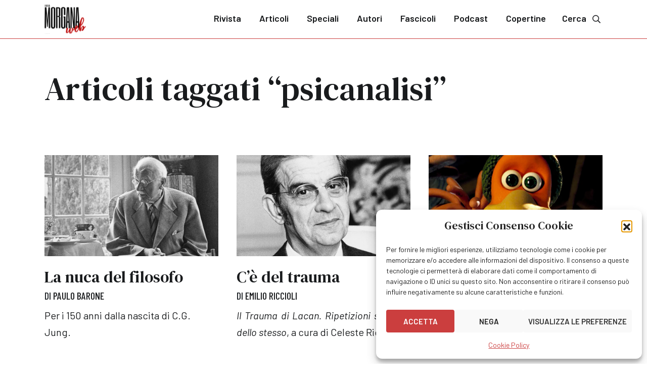

--- FILE ---
content_type: text/html; charset=UTF-8
request_url: https://www.fatamorganaweb.it/tag/psicanalisi/
body_size: 11336
content:
	<!doctype html>
<!--[if lt IE 9]><html class="no-js no-svg ie lt-ie9 lt-ie8 lt-ie7" lang="it-IT"> <![endif]-->
<!--[if IE 9]><html class="no-js no-svg ie ie9 lt-ie9 lt-ie8" lang="it-IT"> <![endif]-->
<!--[if gt IE 9]><!--><html class="no-js no-svg" lang="it-IT"> <!--<![endif]-->
<head>
    <meta charset="UTF-8" />
    <meta name="description" content="">
    <meta http-equiv="Content-Type" content="text/html; charset=UTF-8" />
    <meta http-equiv="X-UA-Compatible" content="IE=edge">
	<meta name="viewport" content="height=device-height, width=device-width, initial-scale=1.0, minimum-scale=1.0, maximum-scale=1.0, user-scalable=no, target-densitydpi=device-dpi">
	<meta name="theme-color" content="#ffffff">
    <meta name='robots' content='index, follow, max-image-preview:large, max-snippet:-1, max-video-preview:-1' />

	<!-- This site is optimized with the Yoast SEO plugin v26.3 - https://yoast.com/wordpress/plugins/seo/ -->
	<title>psicanalisi &#8211; Fata Morgana Web</title>
	<link rel="canonical" href="https://www.fatamorganaweb.it/tag/psicanalisi/" />
	<meta property="og:locale" content="it_IT" />
	<meta property="og:type" content="article" />
	<meta property="og:title" content="psicanalisi &#8211; Fata Morgana Web" />
	<meta property="og:url" content="https://www.fatamorganaweb.it/tag/psicanalisi/" />
	<meta property="og:site_name" content="Fata Morgana Web" />
	<meta property="og:image" content="https://www.fatamorganaweb.it/wp-content/uploads/2023/10/fatamorganaweb.png" />
	<meta property="og:image:width" content="1200" />
	<meta property="og:image:height" content="675" />
	<meta property="og:image:type" content="image/png" />
	<meta name="twitter:card" content="summary_large_image" />
	<meta name="twitter:site" content="@FataMorganaWeb" />
	<!-- / Yoast SEO plugin. -->


<link rel='dns-prefetch' href='//www.googletagmanager.com' />
<style id='wp-img-auto-sizes-contain-inline-css' type='text/css'>
img:is([sizes=auto i],[sizes^="auto," i]){contain-intrinsic-size:3000px 1500px}
/*# sourceURL=wp-img-auto-sizes-contain-inline-css */
</style>
<style id='wp-block-library-inline-css' type='text/css'>
:root{--wp-block-synced-color:#7a00df;--wp-block-synced-color--rgb:122,0,223;--wp-bound-block-color:var(--wp-block-synced-color);--wp-editor-canvas-background:#ddd;--wp-admin-theme-color:#007cba;--wp-admin-theme-color--rgb:0,124,186;--wp-admin-theme-color-darker-10:#006ba1;--wp-admin-theme-color-darker-10--rgb:0,107,160.5;--wp-admin-theme-color-darker-20:#005a87;--wp-admin-theme-color-darker-20--rgb:0,90,135;--wp-admin-border-width-focus:2px}@media (min-resolution:192dpi){:root{--wp-admin-border-width-focus:1.5px}}.wp-element-button{cursor:pointer}:root .has-very-light-gray-background-color{background-color:#eee}:root .has-very-dark-gray-background-color{background-color:#313131}:root .has-very-light-gray-color{color:#eee}:root .has-very-dark-gray-color{color:#313131}:root .has-vivid-green-cyan-to-vivid-cyan-blue-gradient-background{background:linear-gradient(135deg,#00d084,#0693e3)}:root .has-purple-crush-gradient-background{background:linear-gradient(135deg,#34e2e4,#4721fb 50%,#ab1dfe)}:root .has-hazy-dawn-gradient-background{background:linear-gradient(135deg,#faaca8,#dad0ec)}:root .has-subdued-olive-gradient-background{background:linear-gradient(135deg,#fafae1,#67a671)}:root .has-atomic-cream-gradient-background{background:linear-gradient(135deg,#fdd79a,#004a59)}:root .has-nightshade-gradient-background{background:linear-gradient(135deg,#330968,#31cdcf)}:root .has-midnight-gradient-background{background:linear-gradient(135deg,#020381,#2874fc)}:root{--wp--preset--font-size--normal:16px;--wp--preset--font-size--huge:42px}.has-regular-font-size{font-size:1em}.has-larger-font-size{font-size:2.625em}.has-normal-font-size{font-size:var(--wp--preset--font-size--normal)}.has-huge-font-size{font-size:var(--wp--preset--font-size--huge)}.has-text-align-center{text-align:center}.has-text-align-left{text-align:left}.has-text-align-right{text-align:right}.has-fit-text{white-space:nowrap!important}#end-resizable-editor-section{display:none}.aligncenter{clear:both}.items-justified-left{justify-content:flex-start}.items-justified-center{justify-content:center}.items-justified-right{justify-content:flex-end}.items-justified-space-between{justify-content:space-between}.screen-reader-text{border:0;clip-path:inset(50%);height:1px;margin:-1px;overflow:hidden;padding:0;position:absolute;width:1px;word-wrap:normal!important}.screen-reader-text:focus{background-color:#ddd;clip-path:none;color:#444;display:block;font-size:1em;height:auto;left:5px;line-height:normal;padding:15px 23px 14px;text-decoration:none;top:5px;width:auto;z-index:100000}html :where(.has-border-color){border-style:solid}html :where([style*=border-top-color]){border-top-style:solid}html :where([style*=border-right-color]){border-right-style:solid}html :where([style*=border-bottom-color]){border-bottom-style:solid}html :where([style*=border-left-color]){border-left-style:solid}html :where([style*=border-width]){border-style:solid}html :where([style*=border-top-width]){border-top-style:solid}html :where([style*=border-right-width]){border-right-style:solid}html :where([style*=border-bottom-width]){border-bottom-style:solid}html :where([style*=border-left-width]){border-left-style:solid}html :where(img[class*=wp-image-]){height:auto;max-width:100%}:where(figure){margin:0 0 1em}html :where(.is-position-sticky){--wp-admin--admin-bar--position-offset:var(--wp-admin--admin-bar--height,0px)}@media screen and (max-width:600px){html :where(.is-position-sticky){--wp-admin--admin-bar--position-offset:0px}}

/*# sourceURL=wp-block-library-inline-css */
</style><style id='global-styles-inline-css' type='text/css'>
:root{--wp--preset--aspect-ratio--square: 1;--wp--preset--aspect-ratio--4-3: 4/3;--wp--preset--aspect-ratio--3-4: 3/4;--wp--preset--aspect-ratio--3-2: 3/2;--wp--preset--aspect-ratio--2-3: 2/3;--wp--preset--aspect-ratio--16-9: 16/9;--wp--preset--aspect-ratio--9-16: 9/16;--wp--preset--color--black: #000000;--wp--preset--color--cyan-bluish-gray: #abb8c3;--wp--preset--color--white: #ffffff;--wp--preset--color--pale-pink: #f78da7;--wp--preset--color--vivid-red: #cf2e2e;--wp--preset--color--luminous-vivid-orange: #ff6900;--wp--preset--color--luminous-vivid-amber: #fcb900;--wp--preset--color--light-green-cyan: #7bdcb5;--wp--preset--color--vivid-green-cyan: #00d084;--wp--preset--color--pale-cyan-blue: #8ed1fc;--wp--preset--color--vivid-cyan-blue: #0693e3;--wp--preset--color--vivid-purple: #9b51e0;--wp--preset--color--default: #191b1d;--wp--preset--color--red: #cb3e3e;--wp--preset--color--red-accent: #ff4e4e;--wp--preset--color--red-light: #e5dada;--wp--preset--color--red-extra-light: #faf0f0;--wp--preset--color--blue: #ebf3f5;--wp--preset--color--gray-dark: #474c52;--wp--preset--color--gray-medium: #6e7780;--wp--preset--color--gray-light: #c9cfd6;--wp--preset--color--gray-extra-light: #eff2f4;--wp--preset--gradient--vivid-cyan-blue-to-vivid-purple: linear-gradient(135deg,rgb(6,147,227) 0%,rgb(155,81,224) 100%);--wp--preset--gradient--light-green-cyan-to-vivid-green-cyan: linear-gradient(135deg,rgb(122,220,180) 0%,rgb(0,208,130) 100%);--wp--preset--gradient--luminous-vivid-amber-to-luminous-vivid-orange: linear-gradient(135deg,rgb(252,185,0) 0%,rgb(255,105,0) 100%);--wp--preset--gradient--luminous-vivid-orange-to-vivid-red: linear-gradient(135deg,rgb(255,105,0) 0%,rgb(207,46,46) 100%);--wp--preset--gradient--very-light-gray-to-cyan-bluish-gray: linear-gradient(135deg,rgb(238,238,238) 0%,rgb(169,184,195) 100%);--wp--preset--gradient--cool-to-warm-spectrum: linear-gradient(135deg,rgb(74,234,220) 0%,rgb(151,120,209) 20%,rgb(207,42,186) 40%,rgb(238,44,130) 60%,rgb(251,105,98) 80%,rgb(254,248,76) 100%);--wp--preset--gradient--blush-light-purple: linear-gradient(135deg,rgb(255,206,236) 0%,rgb(152,150,240) 100%);--wp--preset--gradient--blush-bordeaux: linear-gradient(135deg,rgb(254,205,165) 0%,rgb(254,45,45) 50%,rgb(107,0,62) 100%);--wp--preset--gradient--luminous-dusk: linear-gradient(135deg,rgb(255,203,112) 0%,rgb(199,81,192) 50%,rgb(65,88,208) 100%);--wp--preset--gradient--pale-ocean: linear-gradient(135deg,rgb(255,245,203) 0%,rgb(182,227,212) 50%,rgb(51,167,181) 100%);--wp--preset--gradient--electric-grass: linear-gradient(135deg,rgb(202,248,128) 0%,rgb(113,206,126) 100%);--wp--preset--gradient--midnight: linear-gradient(135deg,rgb(2,3,129) 0%,rgb(40,116,252) 100%);--wp--preset--font-size--small: 13px;--wp--preset--font-size--medium: 20px;--wp--preset--font-size--large: 36px;--wp--preset--font-size--x-large: 42px;--wp--preset--spacing--20: 0.44rem;--wp--preset--spacing--30: 0.67rem;--wp--preset--spacing--40: 1rem;--wp--preset--spacing--50: 1.5rem;--wp--preset--spacing--60: 2.25rem;--wp--preset--spacing--70: 3.38rem;--wp--preset--spacing--80: 5.06rem;--wp--preset--shadow--natural: 6px 6px 9px rgba(0, 0, 0, 0.2);--wp--preset--shadow--deep: 12px 12px 50px rgba(0, 0, 0, 0.4);--wp--preset--shadow--sharp: 6px 6px 0px rgba(0, 0, 0, 0.2);--wp--preset--shadow--outlined: 6px 6px 0px -3px rgb(255, 255, 255), 6px 6px rgb(0, 0, 0);--wp--preset--shadow--crisp: 6px 6px 0px rgb(0, 0, 0);}:where(.is-layout-flex){gap: 0.5em;}:where(.is-layout-grid){gap: 0.5em;}body .is-layout-flex{display: flex;}.is-layout-flex{flex-wrap: wrap;align-items: center;}.is-layout-flex > :is(*, div){margin: 0;}body .is-layout-grid{display: grid;}.is-layout-grid > :is(*, div){margin: 0;}:where(.wp-block-columns.is-layout-flex){gap: 2em;}:where(.wp-block-columns.is-layout-grid){gap: 2em;}:where(.wp-block-post-template.is-layout-flex){gap: 1.25em;}:where(.wp-block-post-template.is-layout-grid){gap: 1.25em;}.has-black-color{color: var(--wp--preset--color--black) !important;}.has-cyan-bluish-gray-color{color: var(--wp--preset--color--cyan-bluish-gray) !important;}.has-white-color{color: var(--wp--preset--color--white) !important;}.has-pale-pink-color{color: var(--wp--preset--color--pale-pink) !important;}.has-vivid-red-color{color: var(--wp--preset--color--vivid-red) !important;}.has-luminous-vivid-orange-color{color: var(--wp--preset--color--luminous-vivid-orange) !important;}.has-luminous-vivid-amber-color{color: var(--wp--preset--color--luminous-vivid-amber) !important;}.has-light-green-cyan-color{color: var(--wp--preset--color--light-green-cyan) !important;}.has-vivid-green-cyan-color{color: var(--wp--preset--color--vivid-green-cyan) !important;}.has-pale-cyan-blue-color{color: var(--wp--preset--color--pale-cyan-blue) !important;}.has-vivid-cyan-blue-color{color: var(--wp--preset--color--vivid-cyan-blue) !important;}.has-vivid-purple-color{color: var(--wp--preset--color--vivid-purple) !important;}.has-black-background-color{background-color: var(--wp--preset--color--black) !important;}.has-cyan-bluish-gray-background-color{background-color: var(--wp--preset--color--cyan-bluish-gray) !important;}.has-white-background-color{background-color: var(--wp--preset--color--white) !important;}.has-pale-pink-background-color{background-color: var(--wp--preset--color--pale-pink) !important;}.has-vivid-red-background-color{background-color: var(--wp--preset--color--vivid-red) !important;}.has-luminous-vivid-orange-background-color{background-color: var(--wp--preset--color--luminous-vivid-orange) !important;}.has-luminous-vivid-amber-background-color{background-color: var(--wp--preset--color--luminous-vivid-amber) !important;}.has-light-green-cyan-background-color{background-color: var(--wp--preset--color--light-green-cyan) !important;}.has-vivid-green-cyan-background-color{background-color: var(--wp--preset--color--vivid-green-cyan) !important;}.has-pale-cyan-blue-background-color{background-color: var(--wp--preset--color--pale-cyan-blue) !important;}.has-vivid-cyan-blue-background-color{background-color: var(--wp--preset--color--vivid-cyan-blue) !important;}.has-vivid-purple-background-color{background-color: var(--wp--preset--color--vivid-purple) !important;}.has-black-border-color{border-color: var(--wp--preset--color--black) !important;}.has-cyan-bluish-gray-border-color{border-color: var(--wp--preset--color--cyan-bluish-gray) !important;}.has-white-border-color{border-color: var(--wp--preset--color--white) !important;}.has-pale-pink-border-color{border-color: var(--wp--preset--color--pale-pink) !important;}.has-vivid-red-border-color{border-color: var(--wp--preset--color--vivid-red) !important;}.has-luminous-vivid-orange-border-color{border-color: var(--wp--preset--color--luminous-vivid-orange) !important;}.has-luminous-vivid-amber-border-color{border-color: var(--wp--preset--color--luminous-vivid-amber) !important;}.has-light-green-cyan-border-color{border-color: var(--wp--preset--color--light-green-cyan) !important;}.has-vivid-green-cyan-border-color{border-color: var(--wp--preset--color--vivid-green-cyan) !important;}.has-pale-cyan-blue-border-color{border-color: var(--wp--preset--color--pale-cyan-blue) !important;}.has-vivid-cyan-blue-border-color{border-color: var(--wp--preset--color--vivid-cyan-blue) !important;}.has-vivid-purple-border-color{border-color: var(--wp--preset--color--vivid-purple) !important;}.has-vivid-cyan-blue-to-vivid-purple-gradient-background{background: var(--wp--preset--gradient--vivid-cyan-blue-to-vivid-purple) !important;}.has-light-green-cyan-to-vivid-green-cyan-gradient-background{background: var(--wp--preset--gradient--light-green-cyan-to-vivid-green-cyan) !important;}.has-luminous-vivid-amber-to-luminous-vivid-orange-gradient-background{background: var(--wp--preset--gradient--luminous-vivid-amber-to-luminous-vivid-orange) !important;}.has-luminous-vivid-orange-to-vivid-red-gradient-background{background: var(--wp--preset--gradient--luminous-vivid-orange-to-vivid-red) !important;}.has-very-light-gray-to-cyan-bluish-gray-gradient-background{background: var(--wp--preset--gradient--very-light-gray-to-cyan-bluish-gray) !important;}.has-cool-to-warm-spectrum-gradient-background{background: var(--wp--preset--gradient--cool-to-warm-spectrum) !important;}.has-blush-light-purple-gradient-background{background: var(--wp--preset--gradient--blush-light-purple) !important;}.has-blush-bordeaux-gradient-background{background: var(--wp--preset--gradient--blush-bordeaux) !important;}.has-luminous-dusk-gradient-background{background: var(--wp--preset--gradient--luminous-dusk) !important;}.has-pale-ocean-gradient-background{background: var(--wp--preset--gradient--pale-ocean) !important;}.has-electric-grass-gradient-background{background: var(--wp--preset--gradient--electric-grass) !important;}.has-midnight-gradient-background{background: var(--wp--preset--gradient--midnight) !important;}.has-small-font-size{font-size: var(--wp--preset--font-size--small) !important;}.has-medium-font-size{font-size: var(--wp--preset--font-size--medium) !important;}.has-large-font-size{font-size: var(--wp--preset--font-size--large) !important;}.has-x-large-font-size{font-size: var(--wp--preset--font-size--x-large) !important;}
/*# sourceURL=global-styles-inline-css */
</style>

<style id='classic-theme-styles-inline-css' type='text/css'>
/*! This file is auto-generated */
.wp-block-button__link{color:#fff;background-color:#32373c;border-radius:9999px;box-shadow:none;text-decoration:none;padding:calc(.667em + 2px) calc(1.333em + 2px);font-size:1.125em}.wp-block-file__button{background:#32373c;color:#fff;text-decoration:none}
/*# sourceURL=/wp-includes/css/classic-themes.min.css */
</style>
<link rel='stylesheet' id='editorskit-frontend-css' href='https://www.fatamorganaweb.it/wp-content/plugins/block-options/build/style.build.css?ver=new' type='text/css' media='all' />
<link rel='stylesheet' id='cmplz-general-css' href='https://www.fatamorganaweb.it/wp-content/plugins/complianz-gdpr/assets/css/cookieblocker.min.css?ver=1762971776' type='text/css' media='all' />
<link rel='stylesheet' id='fatamorganaweb-style-css' href='https://www.fatamorganaweb.it/wp-content/themes/fatamorganaweb/assets/css/style.min.css?1700737243&#038;ver=6.9' type='text/css' media='all' />
<script type="text/javascript" src="https://www.fatamorganaweb.it/wp-includes/js/jquery/jquery.min.js?ver=3.7.1" id="jquery-core-js"></script>
<script type="text/javascript" src="https://www.fatamorganaweb.it/wp-includes/js/jquery/jquery-migrate.min.js?ver=3.4.1" id="jquery-migrate-js"></script>

<!-- Snippet del tag Google (gtag.js) aggiunto da Site Kit -->
<!-- Snippet Google Analytics aggiunto da Site Kit -->
<script type="text/javascript" src="https://www.googletagmanager.com/gtag/js?id=GT-55JZ36N" id="google_gtagjs-js" async></script>
<script type="text/javascript" id="google_gtagjs-js-after">
/* <![CDATA[ */
window.dataLayer = window.dataLayer || [];function gtag(){dataLayer.push(arguments);}
gtag("set","linker",{"domains":["www.fatamorganaweb.it"]});
gtag("js", new Date());
gtag("set", "developer_id.dZTNiMT", true);
gtag("config", "GT-55JZ36N");
//# sourceURL=google_gtagjs-js-after
/* ]]> */
</script>
<meta name="generator" content="Site Kit by Google 1.170.0" />			<style>.cmplz-hidden {
					display: none !important;
				}</style><link rel="icon" href="https://www.fatamorganaweb.it/wp-content/uploads/2023/09/cropped-fatamorganaweb-32x32.png" sizes="32x32" />
<link rel="icon" href="https://www.fatamorganaweb.it/wp-content/uploads/2023/09/cropped-fatamorganaweb-192x192.png" sizes="192x192" />
<link rel="apple-touch-icon" href="https://www.fatamorganaweb.it/wp-content/uploads/2023/09/cropped-fatamorganaweb-180x180.png" />
<meta name="msapplication-TileImage" content="https://www.fatamorganaweb.it/wp-content/uploads/2023/09/cropped-fatamorganaweb-270x270.png" />

			</head>
<body data-cmplz=1 class="archive tag tag-psicanalisi tag-1558 wp-theme-fatamorganaweb">
					<header>
					<div class="container">
		<a href="/" class="logo">
			<img src="https://www.fatamorganaweb.it/wp-content/themes/fatamorganaweb/assets/img/fatamorganaweb.svg">
		</a>
		<nav id="main-menu">
			<div class="menu-header">
				MENU
				<a href="#" class="close" data-toggle="menu" data-target="main-menu"><svg xmlns="http://www.w3.org/2000/svg" width="40" height="41" viewBox="0 0 40 41" fill="none">
					<path d="M29.7187 30.0195C30.0937 29.6445 30.0937 28.957 29.7187 28.582L21.4062 20.2695L29.7187 12.0195C30.0937 11.6445 30.0937 10.957 29.7187 10.582C29.3437 10.207 28.6562 10.207 28.2812 10.582L20.0312 18.8945L11.7187 10.582C11.3437 10.207 10.6562 10.207 10.2812 10.582C9.90625 10.957 9.90625 11.6445 10.2812 12.0195L18.5938 20.2695L10.2812 28.582C9.90625 28.957 9.90625 29.6445 10.2812 30.0195C10.6562 30.3945 11.3437 30.3945 11.7187 30.0195L20.0312 21.707L28.2812 30.0195C28.6562 30.3945 29.3437 30.3945 29.7187 30.0195Z" fill="#191B1D"/>
				</svg></a>
			</div>
								<ul class="menu">
			<li class=" menu-item menu-item-type-post_type menu-item-object-page menu-item-473">
			<a target="" href="https://www.fatamorganaweb.it/rivista/">Rivista</a>
					</li>
			<li class=" menu-item menu-item-type-post_type menu-item-object-page current_page_parent menu-item-474">
			<a target="" href="https://www.fatamorganaweb.it/articoli/">Articoli</a>
					</li>
			<li class=" menu-item menu-item-type-post_type menu-item-object-page menu-item-475">
			<a target="" href="https://www.fatamorganaweb.it/speciali/">Speciali</a>
					</li>
			<li class=" menu-item menu-item-type-post_type menu-item-object-page menu-item-476">
			<a target="" href="https://www.fatamorganaweb.it/autori/">Autori</a>
					</li>
			<li class=" menu-item menu-item-type-custom menu-item-object-custom menu-item-52">
			<a target="" href="/fascicoli/">Fascicoli</a>
					</li>
			<li class=" menu-item menu-item-type-custom menu-item-object-custom menu-item-21357">
			<a target="" href="https://www.fatamorganaweb.it/podcast/">Podcast</a>
					</li>
			<li class=" menu-item menu-item-type-custom menu-item-object-custom menu-item-31637">
			<a target="" href="https://www.fatamorganaweb.it/copertine/">Copertine</a>
					</li>
		</ul>
					</nav>
		<a href="/cerca/" class="search">
			Cerca<svg xmlns="http://www.w3.org/2000/svg" width="32" height="32" viewBox="0 0 25 25" fill="none">
				<path d="M20.5417 19.2351L16.5085 15.2097C16.4114 15.1129 16.2759 15.0723 16.1524 15.0723H16.1403C17.1251 13.8989 17.7093 12.4283 17.7093 10.7913C17.7093 7.15087 14.703 4.15078 11.0562 4.15078C7.37761 4.15078 4.40298 7.15134 4.40298 10.7913C4.40298 14.4629 7.37808 17.4318 11.0562 17.4318C12.6641 17.4318 14.1609 16.8508 15.3147 15.8951C15.3176 16.0365 15.3557 16.1681 15.4524 16.2646L19.4856 20.2899C19.5892 20.3933 19.7202 20.4508 19.8573 20.4508C19.9945 20.4508 20.1254 20.3933 20.229 20.2899L20.5417 19.9779C20.6453 19.8745 20.703 19.7437 20.703 19.6065C20.703 19.4693 20.6453 19.3385 20.5417 19.2351ZM11.0562 16.1332C8.07472 16.1332 5.70347 13.7662 5.70347 10.7913C5.70347 7.84702 8.07528 5.44932 11.0562 5.44932C14.0063 5.44932 16.4088 7.84758 16.4088 10.7913C16.4088 13.7656 14.0069 16.1332 11.0562 16.1332Z" fill="currentcolor" stroke="currentcolor" stroke-width="0.3"/>
			</svg>
		</a>
		<a href="#" class="burger" data-toggle="menu" data-target="main-menu" tabindex="-1">
			<svg xmlns="http://www.w3.org/2000/svg" width="32" height="32" viewBox="0 0 33 33" fill="none">
				<path d="M26.631 9.5385C26.7738 9.5385 26.9167 9.44327 26.9167 9.25279V8.10993C26.9167 7.96708 26.7738 7.82422 26.631 7.82422H5.86906C5.67858 7.82422 5.58334 7.96708 5.58334 8.10993V9.25279C5.58334 9.44327 5.67858 9.5385 5.86906 9.5385H26.631ZM26.631 17.1576C26.7738 17.1576 26.9167 17.0623 26.9167 16.8718V15.729C26.9167 15.5861 26.7738 15.4433 26.631 15.4433H5.86906C5.67858 15.4433 5.58334 15.5861 5.58334 15.729V16.8718C5.58334 17.0623 5.67858 17.1576 5.86906 17.1576H26.631ZM26.631 24.7766C26.7738 24.7766 26.9167 24.6814 26.9167 24.4909V23.348C26.9167 23.2052 26.7738 23.0623 26.631 23.0623H5.86906C5.67858 23.0623 5.58334 23.2052 5.58334 23.348V24.4909C5.58334 24.6814 5.67858 24.7766 5.86906 24.7766H26.631Z" fill="currentcolor"/>
			</svg>
		</a>
	</div>
			</header>
					<section class="pb-0">
		<div class="container">
			<div class="row">
				<div class="col">
					<h1>Articoli taggati &ldquo;psicanalisi&rdquo;</h1>
				</div>
			</div>
			</div>
		</div>
	</section>
<section class="articles ">
	<div class="container">
		<div class="row">
			<div class="col-lg-4">
				<article class="article card">
					<figure>
						<a href="https://www.fatamorganaweb.it/per-i-150-anni-dalla-nascita-di-c-g-jung/">
							<img src="https://www.fatamorganaweb.it/wp-content/uploads/2025/10/jung.jpg">
						</a>
					</figure>
					<a href="https://www.fatamorganaweb.it/per-i-150-anni-dalla-nascita-di-c-g-jung/">
						<h3>La nuca del filosofo</h3>
					</a>
					<span class="author">di
											<a href="https://www.fatamorganaweb.it/autori/barone-paulo/">Paulo Barone</a>										</span>
					<!-- wp:paragraph -->
<p>Per i 150 anni dalla nascita di C.G. Jung.</p>
				</article>
			</div>
				<div class="col-lg-4">
				<article class="article card">
					<figure>
						<a href="https://www.fatamorganaweb.it/il-trauma-di-lacan-curato-da-celeste-righini/">
							<img src="https://www.fatamorganaweb.it/wp-content/uploads/2024/06/lacan-2-e1718622227216-1024x341.jpg">
						</a>
					</figure>
					<a href="https://www.fatamorganaweb.it/il-trauma-di-lacan-curato-da-celeste-righini/">
						<h3>C’è del trauma</h3>
					</a>
					<span class="author">di
											<a href="https://www.fatamorganaweb.it/autori/riccioli-emilio/">Emilio Riccioli</a>										</span>
					<!-- wp:paragraph {"align":"justify"} -->
<p class="has-text-align-justify"><em>Il Trauma di Lacan. Ripetizioni singolari dello stesso</em>, a cura di Celeste Righini.</p>
				</article>
			</div>
				<div class="col-lg-4">
				<article class="article card">
					<figure>
						<a href="https://www.fatamorganaweb.it/galline-in-fuga-l-alba-dei-nugget-sam-fell/">
							<img src="https://www.fatamorganaweb.it/wp-content/uploads/2024/01/hegel-galline-1024x341.png">
						</a>
					</figure>
					<a href="https://www.fatamorganaweb.it/galline-in-fuga-l-alba-dei-nugget-sam-fell/">
						<h3>Galline in fuga, Hegel e la gola di Irma</h3>
					</a>
					<span class="author">di
											<a href="https://www.fatamorganaweb.it/autori/buoncristiani-chiara/">Chiara Buoncristiani</a>, 											<a href="https://www.fatamorganaweb.it/autori/romani-tommaso/">Tommaso Romani</a>										</span>
					<!-- wp:paragraph -->
<p>A partire da <em>Galline in fuga - L'alba dei nugget</em> di Sam Fell.</p>
				</article>
			</div>
			</div>
		<div class="row">
				<div class="col-lg-4">
				<article class="article card">
					<figure>
						<a href="https://www.fatamorganaweb.it/hit-man-linklater/">
							<img src="https://www.fatamorganaweb.it/wp-content/uploads/2023/10/Hit-Man-Linklater-1024x425.jpeg">
						</a>
					</figure>
					<a href="https://www.fatamorganaweb.it/hit-man-linklater/">
						<h3>Una screwball contemporanea</h3>
					</a>
					<span class="author">di
											<a href="https://www.fatamorganaweb.it/autori/previtera-denis/">Denis Previtera</a>										</span>
					<!-- wp:paragraph -->
<p><em>Hit Man </em>di Richard Linklater.</p>
				</article>
			</div>
				<div class="col-lg-4">
				<article class="article card">
					<figure>
						<a href="https://www.fatamorganaweb.it/beau-ha-paura-aster/">
							<img src="https://www.fatamorganaweb.it/wp-content/uploads/2023/10/Beau-ha-paura-1024x582.jpg">
						</a>
					</figure>
					<a href="https://www.fatamorganaweb.it/beau-ha-paura-aster/">
						<h3>Lo spettatore diegetico</h3>
					</a>
					<span class="author">di
											<a href="https://www.fatamorganaweb.it/autori/previtera-denis/">Denis Previtera</a>										</span>
					<!-- wp:paragraph -->
<p><em>Beau ha paura </em>di Ari Aster.</p>
				</article>
			</div>
				<div class="col-lg-4">
				<article class="article card">
					<figure>
						<a href="https://www.fatamorganaweb.it/fellini-100-2/">
							<img src="https://www.fatamorganaweb.it/wp-content/uploads/2023/10/fellini-nuovo.jpg">
						</a>
					</figure>
					<a href="https://www.fatamorganaweb.it/fellini-100-2/">
						<h3>Sostituzioni oniriche</h3>
					</a>
					<span class="author">di
											<a href="https://www.fatamorganaweb.it/autori/burke-frank/">Frank Burke</a>										</span>
					<!-- wp:paragraph -->
<p><em>Il sogno del leone in cantina</em> e <em>Il libro dei sogni </em>di Federico Fellini. </p>
				</article>
			</div>
			</div>
		<div class="row">
				<div class="col-lg-4">
				<article class="article card">
					<figure>
						<a href="https://www.fatamorganaweb.it/tre-piani-eshkol-nevo/">
							<img src="https://www.fatamorganaweb.it/wp-content/uploads/2023/10/bruegel.jpg">
						</a>
					</figure>
					<a href="https://www.fatamorganaweb.it/tre-piani-eshkol-nevo/">
						<h3>Il trittico del desiderio</h3>
					</a>
					<span class="author">di
											<a href="https://www.fatamorganaweb.it/autori/piperno-ilaria/">Ilaria Piperno</a>										</span>
					<!-- wp:paragraph -->
<p><em>Tre piani</em> di Eshkol Nevo.</p>
				</article>
			</div>
				<div class="col-lg-4">
				<article class="article card">
					<figure>
						<a href="https://www.fatamorganaweb.it/abbecedario-del-reale/">
							<img src="https://www.fatamorganaweb.it/wp-content/uploads/2023/10/albert-anker-the-writing-lesson-1831-1910-1024x764.jpg">
						</a>
					</figure>
					<a href="https://www.fatamorganaweb.it/abbecedario-del-reale/">
						<h3>Il reale, alla lettera</h3>
					</a>
					<span class="author">di
											<a href="https://www.fatamorganaweb.it/autori/oliva-stefano/">Stefano Oliva</a>										</span>
					<!-- wp:paragraph -->
<p><em>Abbecedario del reale</em>, a cura di Felice Cimatti e Alex Pagliardini.</p>
				</article>
			</div>
			</div>
			</div>
</section>
					<footer>
				<div class="footer">
	<div class="container-xxl">
		<div class="row">
			<div class="col-lg-3">
			<div class="social-wrapper">
					Seguici su:
									<a class="social" href="https://www.facebook.com/fatamorganaweb/" target="_blank">
						<svg xmlns="http://www.w3.org/2000/svg" width="32" height="32" viewBox="0 0 32 32" fill="none">
							<path d="M26.6668 16.0656C26.6668 10.1372 21.8926 5.33398 16.0002 5.33398C10.1077 5.33398 5.3335 10.1372 5.3335 16.0656C5.3335 21.4313 9.20446 25.8884 14.3227 26.6673L14.3227 19.1812H11.6131L11.6131 16.0656H14.3227V13.7288C14.3227 11.046 15.9141 9.53142 18.3227 9.53142C19.527 9.53142 20.7313 9.74778 20.7313 9.74778V12.3874H19.398C18.0647 12.3874 17.6346 13.2096 17.6346 14.075V16.0656H20.6023L20.1292 19.1812H17.6346L17.6346 26.6673C22.7529 25.8884 26.6668 21.4313 26.6668 16.0656Z" fill="white"/>
						</svg>
					</a>
													<a class="social" href="https://twitter.com/FataMorganaWeb" target="_blank">
						<svg xmlns="http://www.w3.org/2000/svg" width="22" height="21" viewBox="0 0 22 21" fill="none">
							<path d="M0.742606 0.855469L8.85047 11.6591L0.691406 20.4428H2.52768L9.67093 12.7525L15.4425 20.4428H21.6914L13.1274 9.03156L20.7218 0.855469H18.8855L12.3069 7.93811L6.99153 0.855469H0.742606ZM3.44299 2.20341H6.31376L18.9906 19.0947H16.1198L3.44299 2.20341Z" fill="white"/>
						</svg>
					</a>
													<a class="social"  href="https://www.instagram.com/fata_morgana_web/" target="_blank">
						<svg xmlns="http://www.w3.org/2000/svg" width="32" height="32" viewBox="0 0 32 32" fill="none">
							<path d="M16.024 10.5007C12.9764 10.5007 10.5478 12.9768 10.5478 15.9768C10.5478 19.0245 12.9764 21.453 16.024 21.453C19.024 21.453 21.5002 19.0245 21.5002 15.9768C21.5002 12.9768 19.024 10.5007 16.024 10.5007ZM16.024 19.5483C14.0716 19.5483 12.4525 17.9768 12.4525 15.9768C12.4525 14.0245 14.024 12.453 16.024 12.453C17.9764 12.453 19.5478 14.0245 19.5478 15.9768C19.5478 17.9768 17.9764 19.5483 16.024 19.5483ZM22.9764 10.3102C22.9764 9.59589 22.4049 9.02446 21.6906 9.02446C20.9764 9.02446 20.4049 9.59589 20.4049 10.3102C20.4049 11.0245 20.9764 11.5959 21.6906 11.5959C22.4049 11.5959 22.9764 11.0245 22.9764 10.3102ZM26.5954 11.5959C26.5002 9.8816 26.1192 8.35779 24.8811 7.1197C23.643 5.8816 22.1192 5.50065 20.4049 5.40541C18.643 5.31017 13.3573 5.31017 11.5954 5.40541C9.88112 5.50065 8.40492 5.8816 7.11921 7.1197C5.88112 8.35779 5.50016 9.8816 5.40492 11.5959C5.30969 13.3578 5.30969 18.6435 5.40492 20.4054C5.50016 22.1197 5.88112 23.5959 7.11921 24.8816C8.40492 26.1197 9.88112 26.5007 11.5954 26.5959C13.3573 26.6911 18.643 26.6911 20.4049 26.5959C22.1192 26.5007 23.643 26.1197 24.8811 24.8816C26.1192 23.5959 26.5002 22.1197 26.5954 20.4054C26.6906 18.6435 26.6906 13.3578 26.5954 11.5959ZM24.3097 22.2626C23.9764 23.2149 23.2144 23.9292 22.3097 24.3102C20.8811 24.8816 17.5478 24.7387 16.024 24.7387C14.4525 24.7387 11.1192 24.8816 9.73826 24.3102C8.78588 23.9292 8.07159 23.2149 7.69064 22.2626C7.11921 20.8816 7.26207 17.5483 7.26207 15.9768C7.26207 14.453 7.11921 11.1197 7.69064 9.69113C8.07159 8.78637 8.78588 8.07208 9.73826 7.69113C11.1192 7.1197 14.4525 7.26256 16.024 7.26256C17.5478 7.26256 20.8811 7.1197 22.3097 7.69113C23.2144 8.02446 23.9287 8.78637 24.3097 9.69113C24.8811 11.1197 24.7383 14.453 24.7383 15.9768C24.7383 17.5483 24.8811 20.8816 24.3097 22.2626Z" fill="white"/>
						</svg>
					</a>
								</div>
				<img class="logo" src="https://www.fatamorganaweb.it/wp-content/themes/fatamorganaweb/assets/img/fatamorganaweb-white.svg" width="82" height="58.3">
			</div>
			<div class="col-lg-9">
				<div class="newsletter-box">
					<h3>Iscriviti alla Newsletter</h3>
					<form class="newsletter-form" method="post" action="" autocomplete="off" data-url="https://www.fatamorganaweb.it/wp-admin/admin-ajax.php">
						<input type="hidden" name="wp-nonce-13" value="7ac64a3fbc">
						<input type="hidden" name="action" value="mailchimp_subscribe">
						<div class="form-group">
							<input type="text" name="first_name" placeholder="Nome" value="" required>
						</div>
						<div class="form-group">
							<input type="text" name="last_name" placeholder="Cognome" value="" required>
						</div>
						<div class="form-group">
							<input type="email" name="email" placeholder="Indirizzo email" value="" required>
						</div>
						<div class="form-group">
							<button type="submit" class="ajax">
								<svg xmlns="http://www.w3.org/2000/svg" xmlns:xlink="http://www.w3.org/1999/xlink" width="22px" height="22px" viewBox="0 0 100 100" preserveAspectRatio="xMidYMid">
									<circle cx="50" cy="50" fill="none" stroke="#ffffff" stroke-width="10" r="35" stroke-dasharray="164.93361431346415 56.97787143782138">
  										<animateTransform attributeName="transform" type="rotate" repeatCount="indefinite" dur="1s" values="0 50 50;360 50 50" keyTimes="0;1"></animateTransform>
									</circle>
								</svg>
								Iscriviti</button>
						</div>
					</form>
				</div>
				<div class="newsletter-success d-none">
					<h3>Benvenuto nella nostra Newslestter</h3>
					<p>La tua iscrizione è andata a buon fine.</p>
				</div>
				<div class="newsletter-error d-none">
					<h3>Qualcosa è andato storto!</h3>
					<p>Non è stato possibile effettuare la tua iscrizione alla nostra newsletter.</p>
				</div>
			</div>
		</div>
	</div>
</div>
			</footer>
			<script type="speculationrules">
{"prefetch":[{"source":"document","where":{"and":[{"href_matches":"/*"},{"not":{"href_matches":["/wp-*.php","/wp-admin/*","/wp-content/uploads/*","/wp-content/*","/wp-content/plugins/*","/wp-content/themes/fatamorganaweb/*","/*\\?(.+)"]}},{"not":{"selector_matches":"a[rel~=\"nofollow\"]"}},{"not":{"selector_matches":".no-prefetch, .no-prefetch a"}}]},"eagerness":"conservative"}]}
</script>

<!-- Consent Management powered by Complianz | GDPR/CCPA Cookie Consent https://wordpress.org/plugins/complianz-gdpr -->
<div id="cmplz-cookiebanner-container"><div class="cmplz-cookiebanner cmplz-hidden banner-1 bottom-right-view-preferences optin cmplz-bottom-right cmplz-categories-type-view-preferences" aria-modal="true" data-nosnippet="true" role="dialog" aria-live="polite" aria-labelledby="cmplz-header-1-optin" aria-describedby="cmplz-message-1-optin">
	<div class="cmplz-header">
		<div class="cmplz-logo"></div>
		<div class="cmplz-title" id="cmplz-header-1-optin">Gestisci Consenso Cookie</div>
		<div class="cmplz-close" tabindex="0" role="button" aria-label="Chiudi la finestra di dialogo">
			<svg aria-hidden="true" focusable="false" data-prefix="fas" data-icon="times" class="svg-inline--fa fa-times fa-w-11" role="img" xmlns="http://www.w3.org/2000/svg" viewBox="0 0 352 512"><path fill="currentColor" d="M242.72 256l100.07-100.07c12.28-12.28 12.28-32.19 0-44.48l-22.24-22.24c-12.28-12.28-32.19-12.28-44.48 0L176 189.28 75.93 89.21c-12.28-12.28-32.19-12.28-44.48 0L9.21 111.45c-12.28 12.28-12.28 32.19 0 44.48L109.28 256 9.21 356.07c-12.28 12.28-12.28 32.19 0 44.48l22.24 22.24c12.28 12.28 32.2 12.28 44.48 0L176 322.72l100.07 100.07c12.28 12.28 32.2 12.28 44.48 0l22.24-22.24c12.28-12.28 12.28-32.19 0-44.48L242.72 256z"></path></svg>
		</div>
	</div>

	<div class="cmplz-divider cmplz-divider-header"></div>
	<div class="cmplz-body">
		<div class="cmplz-message" id="cmplz-message-1-optin">Per fornire le migliori esperienze, utilizziamo tecnologie come i cookie per memorizzare e/o accedere alle informazioni del dispositivo. Il consenso a queste tecnologie ci permetterà di elaborare dati come il comportamento di navigazione o ID unici su questo sito. Non acconsentire o ritirare il consenso può influire negativamente su alcune caratteristiche e funzioni.</div>
		<!-- categories start -->
		<div class="cmplz-categories">
			<details class="cmplz-category cmplz-functional" >
				<summary>
						<span class="cmplz-category-header">
							<span class="cmplz-category-title">Funzionale</span>
							<span class='cmplz-always-active'>
								<span class="cmplz-banner-checkbox">
									<input type="checkbox"
										   id="cmplz-functional-optin"
										   data-category="cmplz_functional"
										   class="cmplz-consent-checkbox cmplz-functional"
										   size="40"
										   value="1"/>
									<label class="cmplz-label" for="cmplz-functional-optin"><span class="screen-reader-text">Funzionale</span></label>
								</span>
								Sempre attivo							</span>
							<span class="cmplz-icon cmplz-open">
								<svg xmlns="http://www.w3.org/2000/svg" viewBox="0 0 448 512"  height="18" ><path d="M224 416c-8.188 0-16.38-3.125-22.62-9.375l-192-192c-12.5-12.5-12.5-32.75 0-45.25s32.75-12.5 45.25 0L224 338.8l169.4-169.4c12.5-12.5 32.75-12.5 45.25 0s12.5 32.75 0 45.25l-192 192C240.4 412.9 232.2 416 224 416z"/></svg>
							</span>
						</span>
				</summary>
				<div class="cmplz-description">
					<span class="cmplz-description-functional">L'archiviazione tecnica o l'accesso sono strettamente necessari al fine legittimo di consentire l'uso di un servizio specifico esplicitamente richiesto dall'abbonato o dall'utente, o al solo scopo di effettuare la trasmissione di una comunicazione su una rete di comunicazione elettronica.</span>
				</div>
			</details>

			<details class="cmplz-category cmplz-preferences" >
				<summary>
						<span class="cmplz-category-header">
							<span class="cmplz-category-title">Preferenze</span>
							<span class="cmplz-banner-checkbox">
								<input type="checkbox"
									   id="cmplz-preferences-optin"
									   data-category="cmplz_preferences"
									   class="cmplz-consent-checkbox cmplz-preferences"
									   size="40"
									   value="1"/>
								<label class="cmplz-label" for="cmplz-preferences-optin"><span class="screen-reader-text">Preferenze</span></label>
							</span>
							<span class="cmplz-icon cmplz-open">
								<svg xmlns="http://www.w3.org/2000/svg" viewBox="0 0 448 512"  height="18" ><path d="M224 416c-8.188 0-16.38-3.125-22.62-9.375l-192-192c-12.5-12.5-12.5-32.75 0-45.25s32.75-12.5 45.25 0L224 338.8l169.4-169.4c12.5-12.5 32.75-12.5 45.25 0s12.5 32.75 0 45.25l-192 192C240.4 412.9 232.2 416 224 416z"/></svg>
							</span>
						</span>
				</summary>
				<div class="cmplz-description">
					<span class="cmplz-description-preferences">L'archiviazione tecnica o l'accesso sono necessari per lo scopo legittimo di memorizzare le preferenze che non sono richieste dall'abbonato o dall'utente.</span>
				</div>
			</details>

			<details class="cmplz-category cmplz-statistics" >
				<summary>
						<span class="cmplz-category-header">
							<span class="cmplz-category-title">Statistiche</span>
							<span class="cmplz-banner-checkbox">
								<input type="checkbox"
									   id="cmplz-statistics-optin"
									   data-category="cmplz_statistics"
									   class="cmplz-consent-checkbox cmplz-statistics"
									   size="40"
									   value="1"/>
								<label class="cmplz-label" for="cmplz-statistics-optin"><span class="screen-reader-text">Statistiche</span></label>
							</span>
							<span class="cmplz-icon cmplz-open">
								<svg xmlns="http://www.w3.org/2000/svg" viewBox="0 0 448 512"  height="18" ><path d="M224 416c-8.188 0-16.38-3.125-22.62-9.375l-192-192c-12.5-12.5-12.5-32.75 0-45.25s32.75-12.5 45.25 0L224 338.8l169.4-169.4c12.5-12.5 32.75-12.5 45.25 0s12.5 32.75 0 45.25l-192 192C240.4 412.9 232.2 416 224 416z"/></svg>
							</span>
						</span>
				</summary>
				<div class="cmplz-description">
					<span class="cmplz-description-statistics">L'archiviazione tecnica o l'accesso che viene utilizzato esclusivamente per scopi statistici.</span>
					<span class="cmplz-description-statistics-anonymous">L'archiviazione tecnica o l'accesso che viene utilizzato esclusivamente per scopi statistici anonimi. Senza un mandato di comparizione, una conformità volontaria da parte del vostro Fornitore di Servizi Internet, o ulteriori registrazioni da parte di terzi, le informazioni memorizzate o recuperate per questo scopo da sole non possono di solito essere utilizzate per l'identificazione.</span>
				</div>
			</details>
			<details class="cmplz-category cmplz-marketing" >
				<summary>
						<span class="cmplz-category-header">
							<span class="cmplz-category-title">Marketing</span>
							<span class="cmplz-banner-checkbox">
								<input type="checkbox"
									   id="cmplz-marketing-optin"
									   data-category="cmplz_marketing"
									   class="cmplz-consent-checkbox cmplz-marketing"
									   size="40"
									   value="1"/>
								<label class="cmplz-label" for="cmplz-marketing-optin"><span class="screen-reader-text">Marketing</span></label>
							</span>
							<span class="cmplz-icon cmplz-open">
								<svg xmlns="http://www.w3.org/2000/svg" viewBox="0 0 448 512"  height="18" ><path d="M224 416c-8.188 0-16.38-3.125-22.62-9.375l-192-192c-12.5-12.5-12.5-32.75 0-45.25s32.75-12.5 45.25 0L224 338.8l169.4-169.4c12.5-12.5 32.75-12.5 45.25 0s12.5 32.75 0 45.25l-192 192C240.4 412.9 232.2 416 224 416z"/></svg>
							</span>
						</span>
				</summary>
				<div class="cmplz-description">
					<span class="cmplz-description-marketing">L'archiviazione tecnica o l'accesso sono necessari per creare profili di utenti per inviare pubblicità, o per tracciare l'utente su un sito web o su diversi siti web per scopi di marketing simili.</span>
				</div>
			</details>
		</div><!-- categories end -->
			</div>

	<div class="cmplz-links cmplz-information">
		<ul>
			<li><a class="cmplz-link cmplz-manage-options cookie-statement" href="#" data-relative_url="#cmplz-manage-consent-container">Gestisci opzioni</a></li>
			<li><a class="cmplz-link cmplz-manage-third-parties cookie-statement" href="#" data-relative_url="#cmplz-cookies-overview">Gestisci servizi</a></li>
			<li><a class="cmplz-link cmplz-manage-vendors tcf cookie-statement" href="#" data-relative_url="#cmplz-tcf-wrapper">Gestisci {vendor_count} fornitori</a></li>
			<li><a class="cmplz-link cmplz-external cmplz-read-more-purposes tcf" target="_blank" rel="noopener noreferrer nofollow" href="https://cookiedatabase.org/tcf/purposes/" aria-label="Read more about TCF purposes on Cookie Database">Per saperne di più su questi scopi</a></li>
		</ul>
			</div>

	<div class="cmplz-divider cmplz-footer"></div>

	<div class="cmplz-buttons">
		<button class="cmplz-btn cmplz-accept">Accetta</button>
		<button class="cmplz-btn cmplz-deny">Nega</button>
		<button class="cmplz-btn cmplz-view-preferences">Visualizza le preferenze</button>
		<button class="cmplz-btn cmplz-save-preferences">Salva preferenze</button>
		<a class="cmplz-btn cmplz-manage-options tcf cookie-statement" href="#" data-relative_url="#cmplz-manage-consent-container">Visualizza le preferenze</a>
			</div>

	
	<div class="cmplz-documents cmplz-links">
		<ul>
			<li><a class="cmplz-link cookie-statement" href="#" data-relative_url="">{title}</a></li>
			<li><a class="cmplz-link privacy-statement" href="#" data-relative_url="">{title}</a></li>
			<li><a class="cmplz-link impressum" href="#" data-relative_url="">{title}</a></li>
		</ul>
			</div>
</div>
</div>
					<div id="cmplz-manage-consent" data-nosnippet="true"><button class="cmplz-btn cmplz-hidden cmplz-manage-consent manage-consent-1">Gestisci consenso</button>

</div><script type="text/javascript" src="https://www.fatamorganaweb.it/wp-content/themes/fatamorganaweb/assets/js/app.min.js?1698318558&amp;ver=1" id="fatamorganaweb-js-js"></script>
<script type="text/javascript" id="cmplz-cookiebanner-js-extra">
/* <![CDATA[ */
var complianz = {"prefix":"cmplz_","user_banner_id":"1","set_cookies":[],"block_ajax_content":"0","banner_version":"18","version":"7.4.3","store_consent":"","do_not_track_enabled":"","consenttype":"optin","region":"eu","geoip":"","dismiss_timeout":"","disable_cookiebanner":"","soft_cookiewall":"","dismiss_on_scroll":"","cookie_expiry":"365","url":"https://www.fatamorganaweb.it/wp-json/complianz/v1/","locale":"lang=it&locale=it_IT","set_cookies_on_root":"0","cookie_domain":"","current_policy_id":"20","cookie_path":"/","categories":{"statistics":"statistiche","marketing":"marketing"},"tcf_active":"","placeholdertext":"Fai clic per accettare i cookie {category} e abilitare questo contenuto","css_file":"https://www.fatamorganaweb.it/wp-content/uploads/complianz/css/banner-{banner_id}-{type}.css?v=18","page_links":{"eu":{"cookie-statement":{"title":"Cookie Policy","url":"https://www.fatamorganaweb.it/cookies/"}}},"tm_categories":"","forceEnableStats":"","preview":"","clean_cookies":"","aria_label":"Fai clic per accettare i cookie {category} e abilitare questo contenuto"};
//# sourceURL=cmplz-cookiebanner-js-extra
/* ]]> */
</script>
<script defer type="text/javascript" src="https://www.fatamorganaweb.it/wp-content/plugins/complianz-gdpr/cookiebanner/js/complianz.min.js?ver=1762971777" id="cmplz-cookiebanner-js"></script>

				</body>
	</body>
</html>


--- FILE ---
content_type: image/svg+xml
request_url: https://www.fatamorganaweb.it/wp-content/themes/fatamorganaweb/assets/img/fatamorganaweb-white.svg
body_size: 84703
content:
<svg width="667" height="469" viewBox="0 0 666 469" fill="none" xmlns="http://www.w3.org/2000/svg" xmlns:xlink="http://www.w3.org/1999/xlink">
<rect y="0.0281982" width="666.068" height="468.55" fill="url(#pattern0)"/>
<defs>
<pattern id="pattern0" patternContentUnits="objectBoundingBox" width="1" height="1">
<use xlink:href="#image0_1380_7444" transform="matrix(0.000657209 0 0 0.000934255 -0.238627 -0.234543)"/>
</pattern>
<image id="image0_1380_7444" width="2000" height="1500" xlink:href="[data-uri]"/>
</defs>
</svg>
